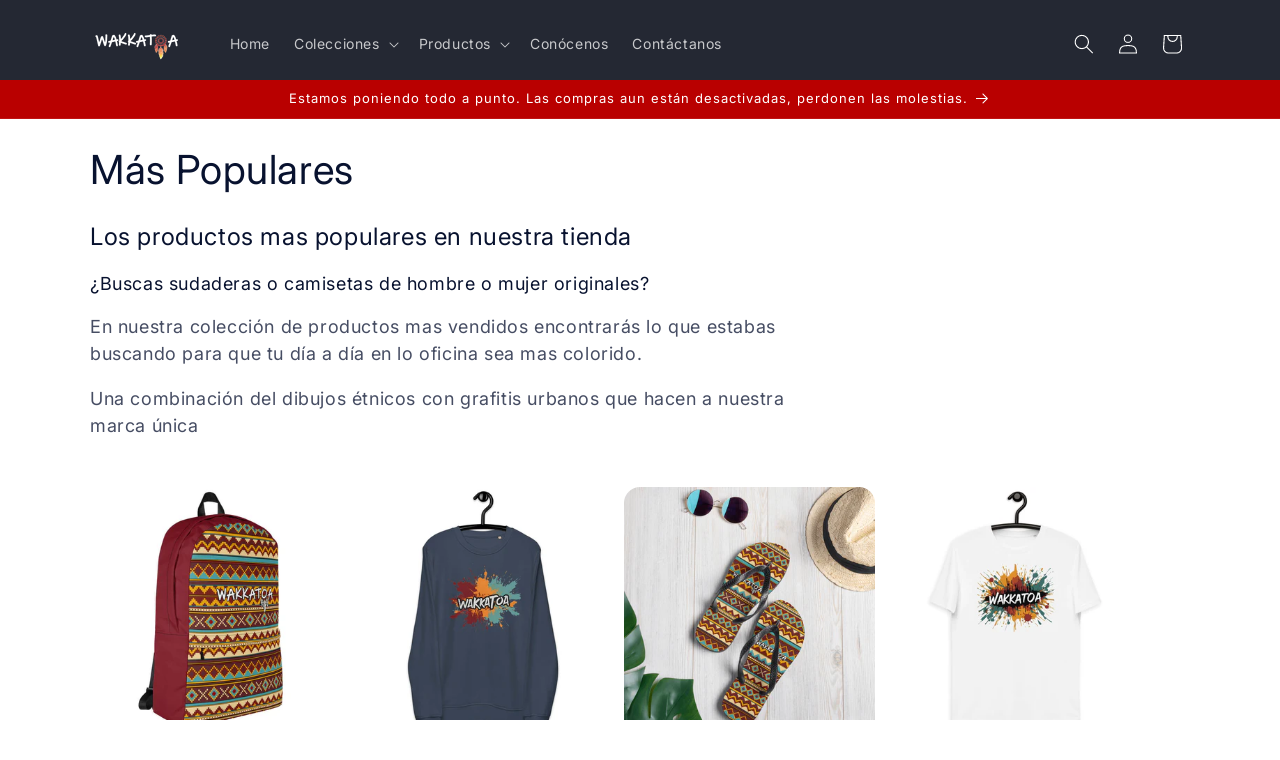

--- FILE ---
content_type: text/html; charset=utf-8
request_url: https://www.google.com/recaptcha/api2/aframe
body_size: 266
content:
<!DOCTYPE HTML><html><head><meta http-equiv="content-type" content="text/html; charset=UTF-8"></head><body><script nonce="Q-JuDwh1ay_vdZRcnNRWiw">/** Anti-fraud and anti-abuse applications only. See google.com/recaptcha */ try{var clients={'sodar':'https://pagead2.googlesyndication.com/pagead/sodar?'};window.addEventListener("message",function(a){try{if(a.source===window.parent){var b=JSON.parse(a.data);var c=clients[b['id']];if(c){var d=document.createElement('img');d.src=c+b['params']+'&rc='+(localStorage.getItem("rc::a")?sessionStorage.getItem("rc::b"):"");window.document.body.appendChild(d);sessionStorage.setItem("rc::e",parseInt(sessionStorage.getItem("rc::e")||0)+1);localStorage.setItem("rc::h",'1767266887106');}}}catch(b){}});window.parent.postMessage("_grecaptcha_ready", "*");}catch(b){}</script></body></html>